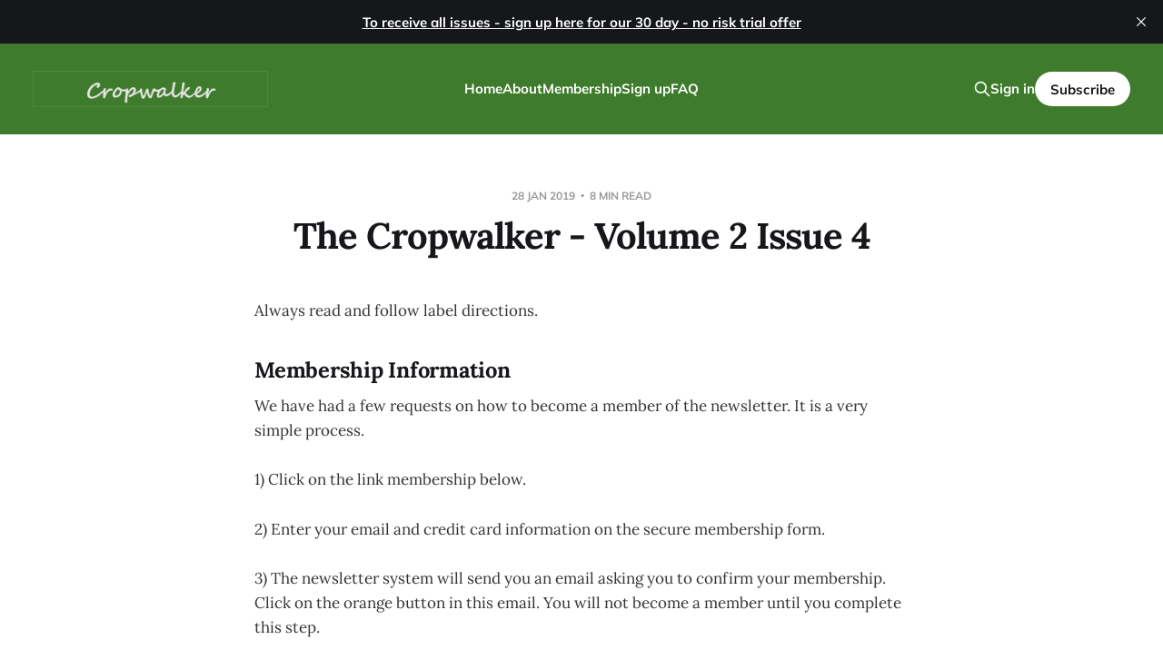

--- FILE ---
content_type: text/html; charset=utf-8
request_url: https://www.cropwalker.ca/the-cropwalker-volume-2-issue-4-3/
body_size: 8883
content:
<!DOCTYPE html>
<html lang="en">

<head>
    <meta charset="utf-8">
    <meta name="viewport" content="width=device-width, initial-scale=1">
    <title>The Cropwalker - Volume 2 Issue 4</title>

    <link rel="stylesheet" href="https://www.cropwalker.ca/assets/built/screen.css?v=38beb08df6">

    <link rel="canonical" href="https://www.cropwalker.ca/the-cropwalker-volume-2-issue-4-3/">
    <meta name="referrer" content="no-referrer-when-downgrade">
    
    <meta property="og:site_name" content="The Cropwalker">
    <meta property="og:type" content="article">
    <meta property="og:title" content="The Cropwalker - Volume 2 Issue 4">
    <meta property="og:description" content="Always read and follow label directions.


Membership Information

We have had a few requests on how to become a member of the newsletter. It is a very simple process.

1) Click on the link membership below.

2) Enter your email and credit card information on the secure membership form.

3)">
    <meta property="og:url" content="https://www.cropwalker.ca/the-cropwalker-volume-2-issue-4-3/">
    <meta property="og:image" content="https://www.cropwalker.ca/content/images/size/w1200/2022/07/IMG_3805-2.JPEG">
    <meta property="article:published_time" content="2019-01-29T03:29:25.000Z">
    <meta property="article:modified_time" content="2019-01-29T03:29:25.000Z">
    
    <meta name="twitter:card" content="summary_large_image">
    <meta name="twitter:title" content="The Cropwalker - Volume 2 Issue 4">
    <meta name="twitter:description" content="Always read and follow label directions.


Membership Information

We have had a few requests on how to become a member of the newsletter. It is a very simple process.

1) Click on the link membership below.

2) Enter your email and credit card information on the secure membership form.

3)">
    <meta name="twitter:url" content="https://www.cropwalker.ca/the-cropwalker-volume-2-issue-4-3/">
    <meta name="twitter:image" content="https://www.cropwalker.ca/content/images/size/w1200/2022/07/IMG_3805-1.JPEG">
    <meta name="twitter:label1" content="Written by">
    <meta name="twitter:data1" content="Jonathan Zettler">
    <meta name="twitter:label2" content="Filed under">
    <meta name="twitter:data2" content="">
    <meta name="twitter:site" content="@thecropwalker">
    <meta name="twitter:creator" content="@FieldwalkerAg">
    <meta property="og:image:width" content="1200">
    <meta property="og:image:height" content="900">
    
    <script type="application/ld+json">
{
    "@context": "https://schema.org",
    "@type": "Article",
    "publisher": {
        "@type": "Organization",
        "name": "The Cropwalker",
        "url": "https://www.cropwalker.ca/",
        "logo": {
            "@type": "ImageObject",
            "url": "https://www.cropwalker.ca/content/images/2025/02/CropwalkerHeader.png"
        }
    },
    "author": {
        "@type": "Person",
        "name": "Jonathan Zettler",
        "url": "https://www.cropwalker.ca/author/jz/",
        "sameAs": [
            "https://x.com/FieldwalkerAg"
        ]
    },
    "headline": "The Cropwalker - Volume 2 Issue 4",
    "url": "https://www.cropwalker.ca/the-cropwalker-volume-2-issue-4-3/",
    "datePublished": "2019-01-29T03:29:25.000Z",
    "dateModified": "2019-01-29T03:29:25.000Z",
    "description": "Always read and follow label directions.\n\n\nMembership Information\n\nWe have had a few requests on how to become a member of the newsletter. It is a very simple process.\n\n1) Click on the link membership below.\n\n2) Enter your email and credit card information on the secure membership form.\n\n3) The newsletter system will send you an email asking you to confirm your membership. Click on the orange button in this email. You will not become a member until you complete this step.\n\n4) You are now a membe",
    "mainEntityOfPage": "https://www.cropwalker.ca/the-cropwalker-volume-2-issue-4-3/"
}
    </script>

    <meta name="generator" content="Ghost 6.14">
    <link rel="alternate" type="application/rss+xml" title="The Cropwalker" href="https://www.cropwalker.ca/rss/">
    <script defer src="https://cdn.jsdelivr.net/ghost/portal@~2.57/umd/portal.min.js" data-i18n="true" data-ghost="https://www.cropwalker.ca/" data-key="bf47d27471fe5d3f84176cb171" data-api="https://the-cropwalker.ghost.io/ghost/api/content/" data-locale="en" crossorigin="anonymous"></script><style id="gh-members-styles">.gh-post-upgrade-cta-content,
.gh-post-upgrade-cta {
    display: flex;
    flex-direction: column;
    align-items: center;
    font-family: -apple-system, BlinkMacSystemFont, 'Segoe UI', Roboto, Oxygen, Ubuntu, Cantarell, 'Open Sans', 'Helvetica Neue', sans-serif;
    text-align: center;
    width: 100%;
    color: #ffffff;
    font-size: 16px;
}

.gh-post-upgrade-cta-content {
    border-radius: 8px;
    padding: 40px 4vw;
}

.gh-post-upgrade-cta h2 {
    color: #ffffff;
    font-size: 28px;
    letter-spacing: -0.2px;
    margin: 0;
    padding: 0;
}

.gh-post-upgrade-cta p {
    margin: 20px 0 0;
    padding: 0;
}

.gh-post-upgrade-cta small {
    font-size: 16px;
    letter-spacing: -0.2px;
}

.gh-post-upgrade-cta a {
    color: #ffffff;
    cursor: pointer;
    font-weight: 500;
    box-shadow: none;
    text-decoration: underline;
}

.gh-post-upgrade-cta a:hover {
    color: #ffffff;
    opacity: 0.8;
    box-shadow: none;
    text-decoration: underline;
}

.gh-post-upgrade-cta a.gh-btn {
    display: block;
    background: #ffffff;
    text-decoration: none;
    margin: 28px 0 0;
    padding: 8px 18px;
    border-radius: 4px;
    font-size: 16px;
    font-weight: 600;
}

.gh-post-upgrade-cta a.gh-btn:hover {
    opacity: 0.92;
}</style><script async src="https://js.stripe.com/v3/"></script>
    <script defer src="https://cdn.jsdelivr.net/ghost/sodo-search@~1.8/umd/sodo-search.min.js" data-key="bf47d27471fe5d3f84176cb171" data-styles="https://cdn.jsdelivr.net/ghost/sodo-search@~1.8/umd/main.css" data-sodo-search="https://the-cropwalker.ghost.io/" data-locale="en" crossorigin="anonymous"></script>
    <script defer src="https://cdn.jsdelivr.net/ghost/announcement-bar@~1.1/umd/announcement-bar.min.js" data-announcement-bar="https://www.cropwalker.ca/" data-api-url="https://www.cropwalker.ca/members/api/announcement/" crossorigin="anonymous"></script>
    <link href="https://www.cropwalker.ca/webmentions/receive/" rel="webmention">
    <script defer src="/public/cards.min.js?v=38beb08df6"></script>
    <link rel="stylesheet" type="text/css" href="/public/cards.min.css?v=38beb08df6">
    <script defer src="/public/member-attribution.min.js?v=38beb08df6"></script>
    <script defer src="/public/ghost-stats.min.js?v=38beb08df6" data-stringify-payload="false" data-datasource="analytics_events" data-storage="localStorage" data-host="https://www.cropwalker.ca/.ghost/analytics/api/v1/page_hit"  tb_site_uuid="74795c44-5537-41fb-9144-cde743e56945" tb_post_uuid="96f01941-d41e-4699-93c1-5eed42d777ad" tb_post_type="post" tb_member_uuid="undefined" tb_member_status="undefined"></script><style>:root {--ghost-accent-color: #3f7b2c;}</style>
</head>

<body class="post-template tag-hash-import-2022-12-20-06-27 is-head-left-logo has-serif-title has-serif-body is-head-brand">
<div class="site">

    <header id="gh-head" class="gh-head gh-outer">
        <div class="gh-head-inner">
            <div class="gh-head-brand">
                <div class="gh-head-brand-wrapper">
                    <a class="gh-head-logo" href="https://www.cropwalker.ca">
                            <img src="https://www.cropwalker.ca/content/images/2025/02/CropwalkerHeader.png" alt="The Cropwalker">
                    </a>
                </div>
                <button class="gh-search gh-icon-btn" aria-label="Search this site" data-ghost-search><svg xmlns="http://www.w3.org/2000/svg" fill="none" viewBox="0 0 24 24" stroke="currentColor" stroke-width="2" width="20" height="20"><path stroke-linecap="round" stroke-linejoin="round" d="M21 21l-6-6m2-5a7 7 0 11-14 0 7 7 0 0114 0z"></path></svg></button>
                <button class="gh-burger"></button>
            </div>

            <nav class="gh-head-menu">
                <ul class="nav">
    <li class="nav-home"><a href="https://www.cropwalker.ca/">Home</a></li>
    <li class="nav-about"><a href="https://www.cropwalker.ca/about/">About</a></li>
    <li class="nav-membership"><a href="https://www.cropwalker.ca/membership/">Membership</a></li>
    <li class="nav-sign-up"><a href="https://www.cropwalker.ca/#/portal/">Sign up</a></li>
    <li class="nav-faq"><a href="https://www.cropwalker.ca/FAQ/">FAQ</a></li>
</ul>

            </nav>

            <div class="gh-head-actions">
                    <button class="gh-search gh-icon-btn" aria-label="Search this site" data-ghost-search><svg xmlns="http://www.w3.org/2000/svg" fill="none" viewBox="0 0 24 24" stroke="currentColor" stroke-width="2" width="20" height="20"><path stroke-linecap="round" stroke-linejoin="round" d="M21 21l-6-6m2-5a7 7 0 11-14 0 7 7 0 0114 0z"></path></svg></button>
                    <div class="gh-head-members">
                                <a class="gh-head-link" href="#/portal/signin" data-portal="signin">Sign in</a>
                                <a class="gh-head-btn gh-btn gh-primary-btn" href="#/portal/signup" data-portal="signup">Subscribe</a>
                    </div>
            </div>
        </div>
    </header>


    <div class="site-content">
        
<main class="site-main">

        <article class="single post tag-hash-import-2022-12-20-06-27 no-image">

        <header class="single-header gh-canvas">
            <div class="single-meta">
                <span class="single-meta-item single-meta-date">
                    <time datetime="2019-01-28">
                        28 Jan 2019
                    </time>
                </span>
                <span class="single-meta-item single-meta-length">
                    8 min read
                </span>
            </div>

            <h1 class="single-title">The Cropwalker - Volume 2 Issue 4</h1>


            <div class="author-name" style="display: none;"><a href="/author/jz/">Jonathan Zettler</a></div>

        </header>

    <div class="single-content gh-content gh-canvas">
        <p>Always read and follow label directions.</p><h3 id="membership-information">Membership Information</h3><p>We have had a few requests on how to become a member of the newsletter. It is a very simple process.</p><p>1) Click on the link membership below.</p><p>2) Enter your email and credit card information on the secure membership form.</p><p>3) The newsletter system will send you an email asking you to confirm your membership. Click on the orange button in this email. You will not become a member until you complete this step.</p><p>4) You are now a member, congratulations!</p><p>5) To view past member issues, go to newsletter.fieldwalker.ca and you can request an email of a particular newsletter behind the paywall.</p><p>You can become a member at this link;</p><p>https://www.getrevue.co/profile/Cropwalker/members</p><h3 id="articles">Articles</h3><p><strong><u>Dicamba on Dicamba Resistant Soybeans</u></strong></p><p>Projections are for 30% or more dicamba resistant soybeans to be planted in Ontario in 2019. That is 1 million acres of soybeans could be sprayed with dicamba. Recent surveys suggest that 75% of Ontario farmers have not taken a course on using dicamba on soybeans. Last year there were some issues with off target movement of dicamba affecting non dicamba tolerant crops. Many of these were caused by dicamba movement due to inversions. If you are planning to use these new varieties and have not taken a course on the use of dicamba on dicamba tolerant crops consider doing it. Ask your inputs supplier. BASF plans to set up an on-line course. We will let you know when this is up.</p><p><strong><u>How hard do you push?</u></strong></p><p>When working within a biological system there are many tools that can be used to produce a crop. It is your management and resources that determines how you choose the tools. For example, you decide to grow continuous soybeans. As part of that management decision you decide that glyphosate is the tool you would like to use repeatedly; a) its cheap and b) it works. The harder you push your system in one direction, the more it will try to reach equilibrium. In this case the selection for weeds that have tolerance or ability to resist glyphosate is quite high without any other modes or methods to reduce the selection pressure. Several crop protection meetings this winter have commented on managing how hard we push our selection pressure. This is especially critical in fields with only 1 or 2 crops and related herbicide systems in “rotation”.</p><p><br></p><p><strong><u>Consistent Response</u></strong></p><p>There are very few things that will provide a yearly consistent response. The best you have to work with is playing the odds for a weighted average and figuring out if it works. In the last issue there was a comment from Chris Boersma (SWAC 19) that he uses a 30% return 70% of the time for his selection criteria. The question is where does that 70% of time exist? As you work through 2019 crop planning, ask yourself, would I expect to get a response on this field? When have I gotten as response from using this management decision in the past? What is my educated guess on getting a response? These questions should help you fine tune your cropping decisions.</p><p><strong><u>Vertical Crop Growth</u></strong></p><p>At CropSmart 19, Crop-Tech Agronomist, Ken Ferrie, commented the fastest way to increasing crop yield is by building a vertical crop system. By this he means removing barriers that limit roots from having access water and nutrients lower in the soil profile. In his opinion the best tools to gauge this are a shovel and a tile probe. Use a shovel to dig up roots and inspect for compaction or density layers, and a tile probe to determine the depth or thickness of those layers.</p><p><strong><u>One equipment tid-bit</u></strong></p><p>If there is one critical piece of equipment information I have picked up over this past year, it is to have FLOATING row cleaners on planting equipment. Fixed row cleaners or a leading disc could be working against you in most situations.</p><p><br></p><p><strong><u>Importance of on-farm trials</u></strong></p><p>Last week we suggested a % of your acres should have on farm trials. This is to prove what you have learned or read over the past year on your soils and management capability prior to making changes to your system. One of the biggest challenges when trying something new is the management capability to actually execute on it. Marion Calmer of Alpha, IL spoke at SWAC about getting no economic response on his no-till corn P&amp;K trials. In his management system he was unlikely to get a response due to how he was placing the product. This is why it is important to do on farm trials, what works conceptually at the neighbor’s may not work at your farm simply because you do not work your soil.</p><p><br></p><p><strong><u>Strip Till Management Factors</u></strong></p><p>Continuation from last week, in no particular order.</p><p>5) Herbicide selection and timing – A possible oversight is that either a late-season fall burndown or, an early season burndown in the spring prior to planting, is required to keep winter annuals and perennial weeds in check. There may be an opportunity to put on pre-emerge with the spring burndown. Watch product selection, especially if the burndown occurs prior to the final strip-tillage pass. Not all pre-emerge products can be worked in.</p><figure class="kg-card kg-image-card kg-card-hascaption"><img src="https://s3.amazonaws.com/revue/items/images/004/178/357/web/PSTCorn.jpg?1548731318" class="kg-image" alt loading="lazy"><figcaption>Picture 1 - Burndown weed control is essential in Strip Till</figcaption></figure><p>6) Strip till unit selection factors –Berm width is typically 8-10”, depth can be 4” with disc style units, to 8” with a shank style. Agronomist have commented that growers run out of h.p. on some soil types at depths greater than 6”. A general census is that a shank unit is better for use in the fall, and tends to leave the fertilizer in a band at the bottom of the trench. Disc style units tend to work shallower, mix the fertilizer more within the soil profile and be better suited for stones, spring strips or for refreshing (2nd pass). Fertilizer safe rates will limit the type and timing of fertilizer application. Focus on getting P&amp;K into the strip either through the strip till unit or the planter’s starter fertilizer. Nutrients such as N, S and B are water soluble and are less critical to have placement in the strip.</p><p>7) Planter selection and setup – CCA Ryan Benjamins commented that fall strips without a spring refresh typically require a row cleaner on the planter to move wind-blown trash off the strip. Ideally the planter should match up with the unit creating the strips, and have the same pivot point to minimize the amount of time off the row. Starter fertilizer can still be critical when planting into cold or low fertility soils, but will have less of an impact if essential nutrients have been banded.</p><p><strong><u>How is Cold Weather Affecting Wheat?</u></strong></p><p>Really no problem yet. While we have had cold weather, this is common in Ontario this time of year. Some areas of Kent Essex, Lambton experience this cold without much snow cover many years. Wheat goes through a process of “winterizing” by gradually removing water from the cells so that remaining cells have a high nutrient content. It is their anti-freeze. Then as spring arrives wheat plants take on water and the cells expand. What wheat does not like is a lengthy warm period where wheat starts to grow and then a sudden drop in temperature. This has not happened yet.</p><p><br></p><p><strong><u>Plan B for Acquiring Straw</u></strong></p><p>In case your winter wheat does not survive and you need straw, good to have a plan B. There are some acres of cereal rye around the country planted as a cover crop. If these fields are destined for beans, they can be harvested for straw. Might want to spray off with Roundup to kill them early and any weeds. Nutrient value would be less than 2 cents a pound. Once removed it will be easier to no till soybeans into them. There should be no difference in doing this vs. spraying off early at 2-4” high as far as negative affect to soybeans.</p><p><strong><u>Should Spring Applied Manure be Incorporated?</u></strong></p><p>Research presented by Glen Arnold Ohio State University Extension addressed this at SWAC 2019. His research from 2011-2016 indicated a definite yes. They had corn at 31,000 plants. They achieved to apply 200 units N as either fertilizer or manure plus fertilizer. Check yielded 60 bu/ac. They looked at various combinations of dairy or hog manure surface applied or incorporated, either pre-emergent or post emergent up to V-3. There was a 20-25 bu/ac yield increase by incorporating manure.</p><p><br></p><p><strong><u>Manure Strategy Spring 2019</u></strong></p><p>A bit more manure to spread this spring because of wet weather last fall adding water, and preventing fall applications. 1) If it is too wet to plant it is too wet to spread manure with a tanker. Consider planting corn first on fields that had fall manure then plant more aces that do not have manure. Once ground becomes dry start to spread manure for corn. Do not try to get every acre spread but rather put as much on per acre as allowed by your Nutrient Management plan. This will minimize the amount of compaction. Even if this means only going part way down the field with the tanker. 2) Consider drag hosing manure onto wheat at green up. 3) You can drag hose manure on to emerged corn up to 4 leaf-over without damaging the corn. 5) Applying manure to soybean ground is not the best use of manure but beats compacting corn ground and getting a poor yield.</p><p><strong><u>You asked “How does global warming affect crops?”</u></strong></p><p>Global warming is real. Here in Ontario the effects are positive. The biggest change with Global Warming is an increase in CO2. While some contend, we are not experiencing Global Warming, all agree that CO2 levels are increasing. Since plants use CO2, the higher the levels of CO2, the higher the yield. Also, Global warming is giving us more heat to grow crops. This is great for corn and soybeans, but not so good for alfalfa. But the extra CO2 negates the heat factor for alfalfa.</p><p><br></p><p><strong><u>What is Happening to Honey Bee Populations?</u></strong></p><p>The overall population of honeybees in Canada, the US and Europe has held steady or increased slightly since the widespread adoption of neonics in the 1990s. The US honeybee population hit a 22-year high in 2016 according to figures released by USDA. It dipped slightly last year (2017). Globally honeybee numbers are at an all-time high.</p><p>From the archives. Is this still valid now?</p><p><strong><u>Yields Lowered when using Same Herbicide Groups </u><em>(</em></strong><em>Jan 2001</em><strong><em>)</em></strong> A 3-year study by private researchers indicated that if full rate post emergent ALS herbicides are used in both corn and beans, there can be a yield decrease. Their study consisted of a corn-soy rotation where each crop was treated with full rate of ALS or non-ALS herbicides. Their results suggested up to 8% yield decrease if only ALS herbicides were used, compared to using ALS and non-ALS herbicides. The inference is that when ALS herbicides are used, there is carryover. If ALS are used the following year, there is enough stress on the plant in breaking down that carryover herbicide once it tries to breakdown the new post applied herbicide. Does this sound similar to the yield reduction we felt we were getting when soybeans treated with a triazine (Sencor/Lexone) followed corn treated with a triazine (atrazine)? The solution sounds like we should be switching herbicides groups for more reasons than weed resistance. Herbicide carryover is also important</p><p><br></p><p><strong><u>Spraying Fungicides May Increase Insect Numbers</u></strong> (Jan 2009)– I have heard various comments from various speakers that, “When you apply a fungicide to a soybean crop you can increase the insect numbers.” This increase in insect numbers can take away from the yield advantage that might have been possible from disease control. Many insects are naturally controlled by fungi. If you control these fungi when you are spraying with a broad-based fungicide, you may also be controlling the fungus that controls insects. One high soybean yield producer from the U.S. (SWAC 2009) stated that when he sprays a fungicide on his soybeans, he includes an insecticide.</p><p><em>"Better to be approximately right vs. precisely wrong"</em> - Warren Buffett</p>
    </div>

    <div class="gh-canvas">
    <footer class="single-footer">

        <div class="single-footer-left">
            <div class="navigation navigation-previous">
                <a class="navigation-link" href="/the-cropwalker-volume-2-issue-3-2/" aria-label="Previous post">
                    <span class="navigation-icon"><svg class="icon" xmlns="http://www.w3.org/2000/svg" viewBox="0 0 32 32">
    <path d="M26.667 14.667v2.667h-16L18 24.667l-1.893 1.893L5.547 16l10.56-10.56L18 7.333l-7.333 7.333h16z"></path>
</svg></span>
                </a>
            </div>
        </div>

        <div class="single-footer-middle">
        </div>

        <div class="single-footer-right">
            <div class="navigation navigation-next">
                <a class="navigation-link" href="/the-cropwalker-volume-2-issue-5-2/" aria-label="Next post">
                    <span class="navigation-icon"><svg class="icon" xmlns="http://www.w3.org/2000/svg" viewBox="0 0 32 32">
    <path d="M5.333 14.667v2.667h16L14 24.667l1.893 1.893L26.453 16 15.893 5.44 14 7.333l7.333 7.333h-16z"></path>
</svg></span>
                </a>
            </div>
        </div>

    </footer>
    </div>

</article>

        
</main>
    </div>

    <footer class="gh-foot gh-outer">
        <div class="gh-foot-inner gh-inner">
            <div class="gh-copyright">
                The Cropwalker © 2026
            </div>
                <nav class="gh-foot-menu">
                    <ul class="nav">
    <li class="nav-sign-up"><a href="#/portal/">Sign up</a></li>
</ul>

                </nav>
            <div class="gh-powered-by">
                <a href="https://ghost.org/" target="_blank" rel="noopener">Powered by Ghost</a>
            </div>
        </div>
    </footer>

</div>

    <div class="pswp" tabindex="-1" role="dialog" aria-hidden="true">
    <div class="pswp__bg"></div>

    <div class="pswp__scroll-wrap">
        <div class="pswp__container">
            <div class="pswp__item"></div>
            <div class="pswp__item"></div>
            <div class="pswp__item"></div>
        </div>

        <div class="pswp__ui pswp__ui--hidden">
            <div class="pswp__top-bar">
                <div class="pswp__counter"></div>

                <button class="pswp__button pswp__button--close" title="Close (Esc)"></button>
                <button class="pswp__button pswp__button--share" title="Share"></button>
                <button class="pswp__button pswp__button--fs" title="Toggle fullscreen"></button>
                <button class="pswp__button pswp__button--zoom" title="Zoom in/out"></button>

                <div class="pswp__preloader">
                    <div class="pswp__preloader__icn">
                        <div class="pswp__preloader__cut">
                            <div class="pswp__preloader__donut"></div>
                        </div>
                    </div>
                </div>
            </div>

            <div class="pswp__share-modal pswp__share-modal--hidden pswp__single-tap">
                <div class="pswp__share-tooltip"></div>
            </div>

            <button class="pswp__button pswp__button--arrow--left" title="Previous (arrow left)"></button>
            <button class="pswp__button pswp__button--arrow--right" title="Next (arrow right)"></button>

            <div class="pswp__caption">
                <div class="pswp__caption__center"></div>
            </div>
        </div>
    </div>
</div>
<script>
    if (document.body.classList.contains('with-full-cover') && (/Android|webOS|iPhone|iPad|iPod|BlackBerry/i.test(navigator.platform))) {
        document.getElementsByClassName('cover')[0].style.height = window.innerHeight + 'px';
    }
</script>

<script src="https://www.cropwalker.ca/assets/built/main.min.js?v=38beb08df6"></script>



</body>
</html>